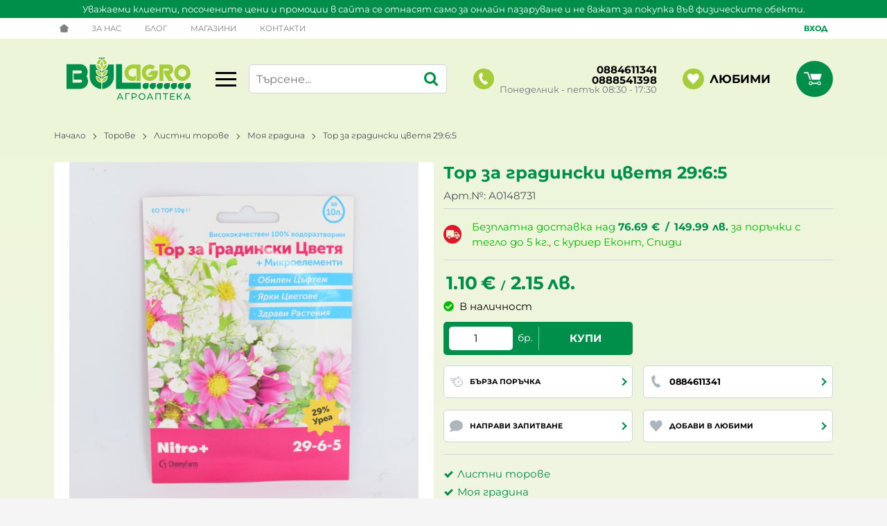

--- FILE ---
content_type: image/svg+xml
request_url: https://agroapteka.bulagro.bg/resources/230207160934logo_bulagro.svg
body_size: 8042
content:
<?xml version="1.0" encoding="utf-8"?>
<!-- Generator: Adobe Illustrator 16.0.0, SVG Export Plug-In . SVG Version: 6.00 Build 0)  -->
<!DOCTYPE svg PUBLIC "-//W3C//DTD SVG 1.1//EN" "http://www.w3.org/Graphics/SVG/1.1/DTD/svg11.dtd">
<svg version="1.1" id="Layer_1" xmlns="http://www.w3.org/2000/svg" xmlns:xlink="http://www.w3.org/1999/xlink" x="0px" y="0px"
	 width="220px" height="76px" viewBox="0.5 -2.5 220 76" enable-background="new 0.5 -2.5 220 76" xml:space="preserve">
<g>
	<g>
		<path fill="#008E4B" d="M98.123,69.511H92.17l-1.232,2.858H89.29l5.072-11.436h1.584l5.088,11.436h-1.68L98.123,69.511z
			 M97.562,68.203L95.146,62.6l-2.416,5.604L97.562,68.203L97.562,68.203z"/>
		<path fill="#008E4B" d="M111.994,62.354h-5.76l0.016,10.016h-1.584V60.934h7.343L111.994,62.354z"/>
		<path fill="#008E4B" d="M123.41,61.996c0.832,0.707,1.248,1.684,1.248,2.925c0,1.24-0.416,2.216-1.248,2.923
			c-0.832,0.709-1.973,1.062-3.424,1.062h-2.769v3.464h-1.6V60.934h4.366C121.438,60.934,122.578,61.288,123.41,61.996z
			 M122.258,66.824c0.534-0.442,0.801-1.076,0.801-1.903c0-0.828-0.267-1.463-0.801-1.903c-0.533-0.44-1.307-0.662-2.318-0.662
			h-2.721v5.131h2.721C120.951,67.484,121.725,67.266,122.258,66.824z"/>
		<path fill="#008E4B" d="M130.924,71.74c-0.906-0.506-1.619-1.206-2.137-2.1s-0.775-1.89-0.775-2.988
			c0-1.103,0.26-2.098,0.775-2.991c0.518-0.892,1.23-1.591,2.137-2.099c0.907-0.506,1.926-0.761,3.057-0.761
			c1.119,0,2.134,0.255,3.039,0.761c0.906,0.508,1.616,1.203,2.129,2.09c0.513,0.89,0.769,1.889,0.769,3
			c0,1.109-0.256,2.108-0.769,2.996s-1.223,1.586-2.129,2.092c-0.905,0.507-1.92,0.76-3.039,0.76
			C132.85,72.5,131.83,72.247,130.924,71.74z M136.195,70.475c0.656-0.382,1.174-0.906,1.553-1.576s0.568-1.418,0.568-2.246
			c0-0.827-0.189-1.576-0.568-2.246s-0.896-1.195-1.553-1.576c-0.655-0.381-1.396-0.572-2.215-0.572
			c-0.822,0-1.566,0.191-2.232,0.572c-0.667,0.381-1.189,0.906-1.568,1.576s-0.568,1.419-0.568,2.246
			c0,0.828,0.189,1.576,0.568,2.246s0.901,1.194,1.568,1.576c0.666,0.383,1.41,0.571,2.232,0.571
			C134.801,71.046,135.54,70.855,136.195,70.475z"/>
		<path fill="#008E4B" d="M151.031,69.511h-5.953l-1.23,2.858H142.2l5.071-11.436h1.584l5.088,11.436h-1.68L151.031,69.511z
			 M150.471,68.203l-2.416-5.604l-2.416,5.604H150.471z"/>
		<path fill="#008E4B" d="M167.223,60.934V72.37h-1.567V62.354h-6.496v10.016h-1.584V60.934H167.223z"/>
		<path fill="#008E4B" d="M180.085,62.354h-3.84v10.016h-1.567V62.354h-3.824v-1.42h9.231V62.354z"/>
		<path fill="#008E4B" d="M191.854,70.947v1.422h-8.129V60.934h7.904v1.422h-6.304v3.513h5.616v1.389h-5.616v3.691L191.854,70.947
			L191.854,70.947z"/>
		<path fill="#008E4B" d="M199.674,67.339h-2.336v5.03h-1.568V60.934h1.568V65.9h2.368l3.521-4.967h1.711l-4,5.539l4.192,5.896
			h-1.823L199.674,67.339z"/>
		<path fill="#008E4B" d="M216.854,69.511h-5.951l-1.232,2.858h-1.646l5.072-11.436h1.584l5.088,11.436h-1.682L216.854,69.511z
			 M216.295,68.203l-2.416-5.604l-2.416,5.604H216.295z"/>
	</g>
	<g>
		<path fill="#A5CD39" d="M164.721,9.95h17.254c7.195,0,11.83,13.955,0.808,17.727l6.913,11.472h-8.661l-7.9-13.039l-0.006-5.208
			h7.236c2.493,0.013,2.354-3.652-0.013-3.652h-8.514v21.898h-7.117V9.95z"/>
		<path fill="#A5CD39" d="M147.768,39.188c-7.842,0-14.235-6.559-14.235-14.6S139.927,9.99,147.768,9.99
			c3.654,0,6.996,1.427,9.521,3.764l-4.813,5.368c-1.257-1.14-2.904-1.833-4.707-1.833c-3.92,0-7.117,3.279-7.117,7.299
			s3.197,7.299,7.117,7.299c2.44,0,4.6-1.271,5.883-3.2h-9.83l6.767-7.451h11.035h0.017l-0.01,0.027
			c0.243,1.068,0.374,2.181,0.374,3.324C162.001,32.628,155.605,39.188,147.768,39.188z"/>
		<path fill="#A5CD39" d="M205.229,39.146c-7.84,0-14.233-6.558-14.233-14.598c0-8.041,6.396-14.599,14.233-14.599
			c7.84,0,14.234,6.558,14.234,14.599C219.463,32.589,213.068,39.146,205.229,39.146L205.229,39.146z M205.229,31.848
			c3.92,0,7.117-3.279,7.117-7.299c0-4.021-3.197-7.3-7.117-7.3s-7.117,3.28-7.117,7.3S201.309,31.848,205.229,31.848z"/>
		<polygon fill="#008E4B" points="131.848,42.3 98.72,42.3 98.72,9.578 88.085,9.578 88.085,53.206 131.848,53.206 		"/>
		<path fill="#008E4B" d="M220.5,42.75h-5.451h-0.828v0.064c-2.613,0.399-4.625,2.666-4.625,5.39c0,3.003,2.449,5.452,5.453,5.452
			c3.002,0,5.451-2.449,5.451-5.452V42.75z"/>
		<path fill="#008E4B" d="M208.043,42.75h-5.451h-0.828v0.064c-2.613,0.399-4.623,2.666-4.623,5.39c0,3.003,2.448,5.452,5.451,5.452
			c3.002,0,5.451-2.449,5.451-5.452V42.75z"/>
		<path fill="#008E4B" d="M195.587,42.75h-5.452h-0.828v0.064c-2.611,0.399-4.623,2.666-4.623,5.39c0,3.003,2.449,5.452,5.451,5.452
			c3.004,0,5.452-2.449,5.452-5.452V42.75z"/>
		<path fill="#008E4B" d="M183.131,42.75h-5.451h-0.828v0.064c-2.613,0.399-4.623,2.666-4.623,5.39c0,3.003,2.448,5.452,5.451,5.452
			c3.002,0,5.451-2.449,5.451-5.452V42.75z"/>
		<path fill="#008E4B" d="M170.675,42.75h-5.452h-0.828v0.064c-2.612,0.399-4.623,2.666-4.623,5.39c0,3.003,2.449,5.452,5.451,5.452
			c3.004,0,5.452-2.449,5.452-5.452V42.75z"/>
		<path fill="#008E4B" d="M158.219,42.75h-5.451h-0.83v0.064c-2.61,0.399-4.623,2.666-4.623,5.39c0,3.003,2.449,5.452,5.453,5.452
			c3.002,0,5.451-2.449,5.451-5.452V42.75z"/>
		<path fill="#008E4B" d="M145.764,42.75h-5.453h-0.828v0.064c-2.611,0.399-4.623,2.666-4.623,5.39c0,3.003,2.449,5.452,5.451,5.452
			c3.004,0,5.453-2.449,5.453-5.452V42.75z"/>
		<path fill="#008E4B" d="M0.5,9.507h24.476c9.449,0,16.604,10.992,10.897,21.437c6.746,10.269-0.125,22.186-10.897,22.186H0.5
			V9.507L0.5,9.507z M25.032,42.225c3.952,0,4.031-5.453,0-5.453h-11.95V25.866h11.95c3.593,0,3.531-5.454,0-5.454H11.115v21.812
			H25.032z"/>
		<g>
			<path fill="#008E4B" d="M41.449,9.981h10.496c0.447,6.392,4.031,9.98,10.213,11.244v3.788c-2.668-3.949-6.045-5.662-9.955-5.693
				c-0.183,6.954,3.632,11.826,9.955,12.266v4.225c-2.522-3.888-5.894-5.564-9.848-5.729c-0.148,7.03,3.133,11.479,9.848,12.413
				v10.83c-9.731,0.001-20.695-9.032-20.709-21.624V9.981z"/>
			<path fill="#008F4C" d="M84.218,9.981H73.723c-0.447,6.392-4.031,9.98-10.214,11.244v3.788c2.668-3.949,6.045-5.662,9.955-5.693
				c0.183,6.954-3.631,11.826-9.955,12.266v4.225c2.521-3.888,5.894-5.564,9.848-5.729c0.148,7.03-3.132,11.479-9.848,12.413v10.83
				c9.73,0.001,20.696-9.032,20.71-21.624L84.218,9.981L84.218,9.981z"/>
			<path fill="#A5CD39" d="M62.071,29.994c-4.548-0.414-8.139-4.329-8.182-9.087C58.271,21.656,61.688,25.392,62.071,29.994z"/>
			<path fill="#A5CD39" d="M62.071,40.878c-4.548-0.413-8.139-4.328-8.182-9.086C58.271,32.54,61.688,36.275,62.071,40.878z"/>
			<path fill="#A5CD39" d="M63.635,29.994c4.547-0.414,8.139-4.329,8.182-9.087C67.436,21.656,64.019,25.392,63.635,29.994z"/>
			<path fill="#A5CD39" d="M63.635,40.878c4.547-0.413,8.139-4.328,8.182-9.086C67.436,32.54,64.019,36.275,63.635,40.878z"/>
		</g>
		<path fill="#FFFFFF" d="M62.843,20.821c-5.896,0-10.703-4.931-10.703-10.977c0-4.826,3.064-8.94,7.298-10.404
			c2.471-0.897,4.54-0.838,6.823,0.004c4.229,1.469,7.286,5.58,7.286,10.4C73.546,15.89,68.737,20.821,62.843,20.821z"/>
		<path fill="#A5CD39" d="M53.603,8.208c0.574-3.273,2.771-5.981,5.702-7.211c1.015-0.487,2.207-0.649,3.524-0.675
			c-0.001,0.228-0.002,0.567-0.003,0.795c-0.269,0.33-0.6,0.576-1.169,1.345c-1.693,1.999-2.719,4.606-2.719,7.451
			c0,0.209,0.006,0.416,0.017,0.621C57.417,9.338,55.59,8.518,53.603,8.208z"/>
		<path fill="#A5CD39" d="M72.055,8.208c-0.576-3.273-2.773-5.981-5.702-7.211c-1.016-0.487-2.208-0.649-3.524-0.675
			c0,0.228,0.001,0.567,0.002,0.795C63.1,1.447,63.43,1.692,64,2.461c1.692,1.999,2.719,4.606,2.719,7.451
			c0,0.209-0.006,0.416-0.017,0.621C68.239,9.338,70.067,8.518,72.055,8.208z"/>
		<path fill="#A5CD39" d="M62.849,16.155c-1.394-1.688-2.238-3.867-2.238-6.243c0-2.375,0.844-4.556,2.238-6.242
			c1.396,1.687,2.238,3.867,2.238,6.242C65.087,12.288,64.245,14.468,62.849,16.155z"/>
		<path fill="#A5CD39" d="M62.003,19.502c-4.78-0.439-8.548-4.576-8.548-9.589c0-0.01,0-0.021,0-0.033
			C58.082,10.648,61.682,14.626,62.003,19.502z"/>
		<path fill="#A5CD39" d="M72.23,9.881c0,0.01,0,0.021,0,0.032c0,5.013-3.767,9.15-8.545,9.589
			C64.005,14.627,67.604,10.649,72.23,9.881z"/>
		<path fill="#008E4B" d="M59.177,0.194c0.723,0,1.312-0.605,1.312-1.347c0-0.741-0.589-1.347-1.312-1.347
			c-0.724,0-1.314,0.606-1.314,1.347C57.863-0.411,58.453,0.194,59.177,0.194z"/>
		<path fill="#008E4B" d="M66.484,0.194c0.723,0,1.314-0.605,1.314-1.347c0-0.741-0.59-1.347-1.314-1.347s-1.313,0.606-1.313,1.347
			C65.171-0.411,65.761,0.194,66.484,0.194z"/>
		<path fill="#008E4B" d="M62.847,0.194c0.723,0,1.314-0.605,1.314-1.347c0-0.741-0.591-1.347-1.314-1.347
			c-0.724,0-1.313,0.606-1.313,1.347C61.534-0.411,62.124,0.194,62.847,0.194z"/>
		<path fill="#A5CD39" d="M117.245,39.156c-7.838,0-14.233-6.559-14.233-14.599c0-7.912,6.191-14.388,13.859-14.594l14.556,0.022
			l0.021,29.201h-7.102v-0.021h-0.012V17.25l-7.089,0.008c-3.919,0-7.116,3.279-7.116,7.3s3.197,7.299,7.116,7.299
			c1.722,0,3.304-0.633,4.536-1.681c0.504-0.455,0.936-0.922,1.311-1.396l0.006,9.093c-0.432,0.184-0.867,0.388-1.315,0.521
			C120.355,38.889,118.83,39.156,117.245,39.156z"/>
	</g>
</g>
</svg>
